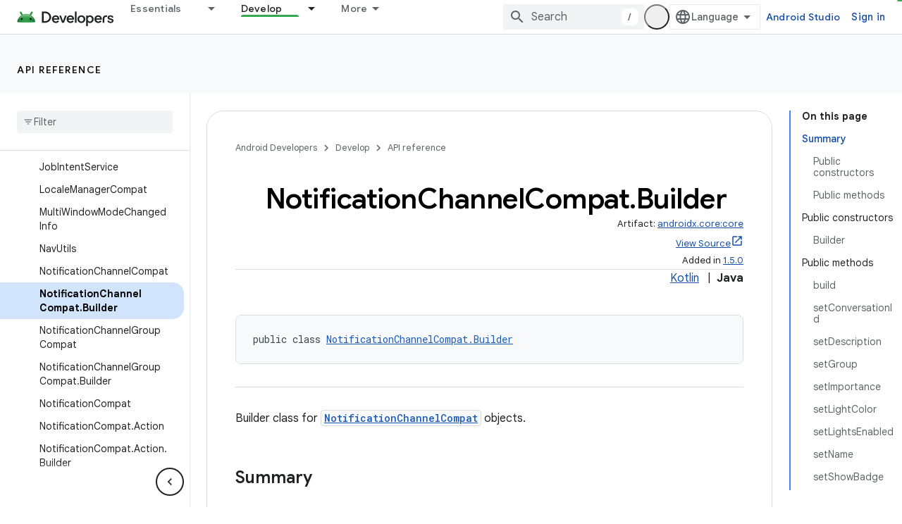

--- FILE ---
content_type: text/html; charset=UTF-8
request_url: https://feedback-pa.clients6.google.com/static/proxy.html?usegapi=1&jsh=m%3B%2F_%2Fscs%2Fabc-static%2F_%2Fjs%2Fk%3Dgapi.lb.en.2kN9-TZiXrM.O%2Fd%3D1%2Frs%3DAHpOoo_B4hu0FeWRuWHfxnZ3V0WubwN7Qw%2Fm%3D__features__
body_size: 75
content:
<!DOCTYPE html>
<html>
<head>
<title></title>
<meta http-equiv="X-UA-Compatible" content="IE=edge" />
<script type="text/javascript" nonce="-Gl_wGjvivrUNe4sAdVYNA">
  window['startup'] = function() {
    googleapis.server.init();
  };
</script>
<script type="text/javascript"
  src="https://apis.google.com/js/googleapis.proxy.js?onload=startup" async
  defer nonce="-Gl_wGjvivrUNe4sAdVYNA"></script>
</head>
<body>
</body>
</html>
